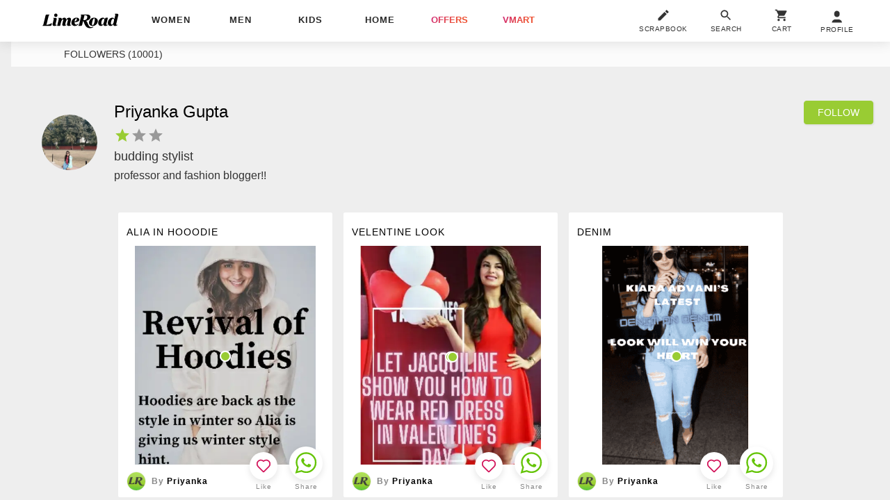

--- FILE ---
content_type: text/html; charset=utf-8
request_url: https://www.limeroad.com/user/58f59da4f80c2476773e6855/get_scrap_list/?token=6&timeToken=1599653756896&ajax=true&inter=true
body_size: -696
content:

          
  <style>
  </style>



    <div class="bs oH toE scrC pR taL p4  bd2E br4 bgF m6  fg2t dIb vT">


    <a 
      onclick="window.alakhNiranjan && $.click(this,event)" data-obj="impAjaxMenuCloseLog" class="bgF tdN dB gtm-sc c3" 
      href="/scrap/Blue-Shorts-T-Shirts-with-Men-Sunglasses-s5f58c758fd1d3c0adae1b4ff" 
      data-tr='{"name":"view","dest": "feed","dotype":"scrap","doid":"5f58c758fd1d3c0adae1b4ff","doextra":"","dftype":"","dfid":"page_feed","dfextra":""}'
      
      >
      <div class="bs ls1 bgF c0 _stt    fs14  ttU pR t6 lh28 z1 pb6 pt4 p08  wp100 oH toE wsN z1 ">
        Shades of blue
      </div>
      <div
        onclick="window.alakhNiranjan && $.click(this,event)"
        data-obj='{"log":1,"go":1}'
        class="oH vT gtm-sc pR bgF wp100 h321 dIb "
      >
        <img
      id="5f58c758fd1d3c0adae1b4ff"
    src='[data-uri]'
    data-src="//img0.junaroad.com/scraps/scrap_p_5f58c758fd1d3c0adae1b4ff.png"
    class="dB w260 h371 mA mt20n an-ll shimmer"
    alt="Shades of blue"
      data-ast='scrap'
      data-dfid='page_feed'
      data-df=''
      onerror='this.src=this.getAttribute(&#39;data-src&#39;); this.onerror=&#39;&#39;;'
  >

          <div class="bm0 l0 mA pA r0 t0   h371  mt20n w260 ">
                <div
                  style="
                    height:107.91999999999999px;
                    width:75.97px;
                    left:154.78px;
                    top:73.84px;
                    z-index:5
                  "
                  class="pA gtm-p"
                  data-obj="impAjaxMenuCloseLog"
                  data-href="/products/16997038?df_type=STL_GreenDot&df_val=5f58c758fd1d3c0adae1b4ff&do_type=product&do_extra=feed"
                  onclick="window.alakhNiranjan && $.click(this,event)"
                  data-tr='{"name":"view" , "dest": "feed","dotype":"product","doid":"16997038","doextra":"","dftype":"scrap","dfid":"5f58c758fd1d3c0adae1b4ff","dfextra":""}' 
                >
                  <span class="pA l0 r0 t0 bm0 mA w12 h12 brp50 bgL bd2F grnD gtm-p"> </span>
                </div>
                <div
                  style="
                    height:137.73999999999998px;
                    width:103.66px;
                    left:90.88px;
                    top:96.56px;
                    z-index:6
                  "
                  class="pA gtm-p"
                  data-obj="impAjaxMenuCloseLog"
                  data-href="/products/16700860?df_type=STL_GreenDot&df_val=5f58c758fd1d3c0adae1b4ff&do_type=product&do_extra=feed"
                  onclick="window.alakhNiranjan && $.click(this,event)"
                  data-tr='{"name":"view" , "dest": "feed","dotype":"product","doid":"16700860","doextra":"","dftype":"scrap","dfid":"5f58c758fd1d3c0adae1b4ff","dfextra":""}' 
                >
                  <span class="pA l0 r0 t0 bm0 mA w12 h12 brp50 bgL bd2F grnD gtm-p"> </span>
                </div>
                <div
                  style="
                    height:24.14px;
                    width:48.989999999999995px;
                    left:131.35px;
                    top:269.09px;
                    z-index:8
                  "
                  class="pA gtm-p"
                  data-obj="impAjaxMenuCloseLog"
                  data-href="/products/16673105?df_type=STL_GreenDot&df_val=5f58c758fd1d3c0adae1b4ff&do_type=product&do_extra=feed"
                  onclick="window.alakhNiranjan && $.click(this,event)"
                  data-tr='{"name":"view" , "dest": "feed","dotype":"product","doid":"16673105","doextra":"","dftype":"scrap","dfid":"5f58c758fd1d3c0adae1b4ff","dfextra":""}' 
                >
                  <span class="pA l0 r0 t0 bm0 mA w12 h12 brp50 bgL bd2F grnD gtm-p"> </span>
                </div>
          </div>
      </div>
    </a>



  <div class="pR">
      <div class="wp100 pR p08 bs bgF  pb3    pt8 ">
        <a href="/user/58f59da4f80c2476773e6855/get_scrap_list" onclick="window.alakhNiranjan && $.click(this,event)" data-obj="impAjaxMenuClose"  class="dT wp100 tlF tdN c0">
          <div class="dTc w28 h28 p20">
            <img  class="an-ll bs bdE o0 w28 h28 brp50" src="//:0" data-src="https://img4.junaroad.com/assets/images/mobileNotif/img-1680163303252.jpg" class="w28 h28 brp50" alt="Profile Pic" data-ast="user">
          </div>
          <div class="dTc vM p08 wp100">
            <div class="ls1 ttC  fs12  c8 lh14 fwB  w134  wsN oH toE">By <span class="c0">
                Priyanka
            </span></div>
          </div>
        </a>
      </div>

    <div class="taC pA   r65 w60  b3 toE wsN lau_5f58c758fd1d3c0adae1b4ff z1">
      

  <div class="wp100 taC ">
    <div class="bs bgF p8 brp50 w40 h40 bx0410 dIb pR " 
      onclick="window.alakhNiranjan && $.click(this,event)" data-obj='{"evi":"409","rplc":1,"url":1,"url":1,"con":".lau_5f58c758fd1d3c0adae1b4ff","click":"ajax","ldr":".stldr_5f58c758fd1d3c0adae1b4ff","nscrl":1,"href":"/user/incr_love?scrapbook=5f58c758fd1d3c0adae1b4ff&love_count=0&new_story_and_scrap_card=true"}'
      >
      <svg viewBox="0 0 24 24" class="cP wp100 hp100 dN"><use xlink:href="#an-love"></use></svg>
      <div class="wp100 hp100 an-icon-love-rbrd "></div>
      <div class="pA l0 r0 b0 t0 wp100 hp100 dN displayRedLoader spldr_5f58c758fd1d3c0adae1b4ff">
          <div class="lmaI wp100 hp100 "></div>
      </div>
    </div>
  </div>
    <div class="fs10 dIb ls1 lh16 c8 pR w60 wsN oH toE pt2  ">
             <span class="translation_missing" title="translation missing: en.Like">Like</span>
    </div>


    </div>

    <div class="taC pA r4 b3 w60 toE wsN z1 ">
      <div class="wp100 taC">
        <div  class="bs bgF dIb w48 h48 p8 brp50 bx0410">
          <div class="wp100 hp100">
            	<a target="_blank" class="tdN c0" href="https://api.whatsapp.com/send?text=Checkout+this+amazing+look+at+Limeroad%21 Shades+of+blue https://www.limeroad.com/scrap/Blue-Shorts-T-Shirts-with-Men-Sunglasses-s5f58c758fd1d3c0adae1b4ff" onclick="window.alakhNiranjan && $.log.event({'name':'WhatsAppShareClicked'},{'type':'scrap','id':'dfa0452d-d696-44a6-bfa6-628fb3573840','extra':'5f58c758fd1d3c0adae1b4ff'},{'type': 'scrap'});$.worker.init();">
	<div style="width:32px; height:32px;">
 			<svg xmlns="http://www.w3.org/2000/svg" viewBox="0 0 27 28" fill="none">
  <path d="M21.9321 4.58092C19.7268 2.37721 16.9335 1.2019 13.6991 1.2019C7.37737 1.2019 2.08476 6.4908 2.08476 12.8081C2.08476 14.8649 2.67283 16.9217 3.70195 18.6846L1.93774 24.7081L8.11246 23.092C9.87666 23.9735 11.7879 24.5612 13.6991 24.5612V24.5612V24.5612C20.1679 24.5612 25.3135 19.2723 25.3135 12.955C25.4605 9.7229 24.1373 6.78463 21.9321 4.58092Z" stroke="#65C408" stroke-width="2"></path>
  <path d="M19.4329 17.0687C19.1389 17.8032 17.9628 18.3909 17.5217 18.3909C17.0807 18.5378 15.6105 18.3909 13.9933 17.6563C11.053 16.3341 9.14175 13.3958 8.99474 13.2489C8.84772 13.102 7.8186 11.6328 7.8186 10.3106C7.8186 8.98838 8.55369 8.10689 8.84772 7.81307C9.43579 7.22541 10.6119 7.37232 10.906 7.95998C11.053 8.54764 11.641 10.0168 11.7881 10.1637C11.9351 10.3106 11.9351 10.8983 11.494 11.1921C11.347 11.1921 10.6119 11.7797 10.906 12.2205C11.053 12.5143 11.641 13.3958 12.5231 14.2773C13.6993 15.3057 14.5814 15.5995 14.8754 15.7464C15.1694 15.8933 15.3165 15.8933 15.4635 15.5995C15.6105 15.4526 16.1986 14.718 16.3456 14.4242C16.4926 14.1304 16.7866 14.1304 16.9336 14.2773C17.0807 14.4242 18.6978 15.0119 18.9919 15.1588C19.2859 15.4526 19.5799 15.4526 19.5799 15.5995C19.727 15.7464 19.727 16.3341 19.4329 17.0687Z" fill="#65C408"></path>
</svg>

    </div>
 </a>

          </div>
        </div>
      </div>
      <div class="fs10 dIb ls1 lh16 c8 pR w48 wsN oH toE pt2">Share</div>
    </div>

  </div>
  </div>


          
  <style>
  </style>



    <div class="bs oH toE scrC pR taL p4  bd2E br4 bgF m6  fg2t dIb vT">


    <a 
      onclick="window.alakhNiranjan && $.click(this,event)" data-obj="impAjaxMenuCloseLog" class="bgF tdN dB gtm-sc c3" 
      href="/scrap/White-Palazzos-Earrings-Tops-with-Clutches-s5f58c6bd30fdec7884a9ca55" 
      data-tr='{"name":"view","dest": "feed","dotype":"scrap","doid":"5f58c6bd30fdec7884a9ca55","doextra":"","dftype":"","dfid":"page_feed","dfextra":""}'
      
      >
      <div class="bs ls1 bgF c0 _stt    fs14  ttU pR t6 lh28 z1 pb6 pt4 p08  wp100 oH toE wsN z1 ">
        All whites
      </div>
      <div
        onclick="window.alakhNiranjan && $.click(this,event)"
        data-obj='{"log":1,"go":1}'
        class="oH vT gtm-sc pR bgF wp100 h321 dIb "
      >
        <img
      id="5f58c6bd30fdec7884a9ca55"
    src='[data-uri]'
    data-src="//img3.junaroad.com/scraps/scrap_p_5f58c6bd30fdec7884a9ca55.png"
    class="dB w260 h371 mA mt20n an-ll shimmer"
    alt="All whites"
      data-ast='scrap'
      data-dfid='page_feed'
      data-df=''
      onerror='this.src=this.getAttribute(&#39;data-src&#39;); this.onerror=&#39;&#39;;'
  >

          <div class="bm0 l0 mA pA r0 t0   h371  mt20n w260 ">
                <div
                  style="
                    height:172.53px;
                    width:90.88px;
                    left:72.42px;
                    top:81.64999999999999px;
                    z-index:10
                  "
                  class="pA gtm-p"
                  data-obj="impAjaxMenuCloseLog"
                  data-href="/products/17006852?df_type=STL_GreenDot&df_val=5f58c6bd30fdec7884a9ca55&do_type=product&do_extra=feed"
                  onclick="window.alakhNiranjan && $.click(this,event)"
                  data-tr='{"name":"view" , "dest": "feed","dotype":"product","doid":"17006852","doextra":"","dftype":"scrap","dfid":"5f58c6bd30fdec7884a9ca55","dfextra":""}' 
                >
                  <span class="pA l0 r0 t0 bm0 mA w12 h12 brp50 bgL bd2F grnD gtm-p"> </span>
                </div>
                <div
                  style="
                    height:35.5px;
                    width:57.51px;
                    left:126.38px;
                    top:127.8px;
                    z-index:11
                  "
                  class="pA gtm-p"
                  data-obj="impAjaxMenuCloseLog"
                  data-href="/products/16935659?df_type=STL_GreenDot&df_val=5f58c6bd30fdec7884a9ca55&do_type=product&do_extra=feed"
                  onclick="window.alakhNiranjan && $.click(this,event)"
                  data-tr='{"name":"view" , "dest": "feed","dotype":"product","doid":"16935659","doextra":"","dftype":"scrap","dfid":"5f58c6bd30fdec7884a9ca55","dfextra":""}' 
                >
                  <span class="pA l0 r0 t0 bm0 mA w12 h12 brp50 bgL bd2F grnD gtm-p"> </span>
                </div>
                <div
                  style="
                    height:78.1px;
                    width:63.9px;
                    left:162.59px;
                    top:188.85999999999999px;
                    z-index:11
                  "
                  class="pA gtm-p"
                  data-obj="impAjaxMenuCloseLog"
                  data-href="/products/12552334?df_type=STL_GreenDot&df_val=5f58c6bd30fdec7884a9ca55&do_type=product&do_extra=feed"
                  onclick="window.alakhNiranjan && $.click(this,event)"
                  data-tr='{"name":"view" , "dest": "feed","dotype":"product","doid":"12552334","doextra":"","dftype":"scrap","dfid":"5f58c6bd30fdec7884a9ca55","dfextra":""}' 
                >
                  <span class="pA l0 r0 t0 bm0 mA w12 h12 brp50 bgL bd2F grnD gtm-p"> </span>
                </div>
                <div
                  style="
                    height:32.66px;
                    width:43.309999999999995px;
                    left:52.54px;
                    top:216.54999999999998px;
                    z-index:11
                  "
                  class="pA gtm-p"
                  data-obj="impAjaxMenuCloseLog"
                  data-href="/products/14903584?df_type=STL_GreenDot&df_val=5f58c6bd30fdec7884a9ca55&do_type=product&do_extra=feed"
                  onclick="window.alakhNiranjan && $.click(this,event)"
                  data-tr='{"name":"view" , "dest": "feed","dotype":"product","doid":"14903584","doextra":"","dftype":"scrap","dfid":"5f58c6bd30fdec7884a9ca55","dfextra":""}' 
                >
                  <span class="pA l0 r0 t0 bm0 mA w12 h12 brp50 bgL bd2F grnD gtm-p"> </span>
                </div>
          </div>
      </div>
    </a>



  <div class="pR">
      <div class="wp100 pR p08 bs bgF  pb3    pt8 ">
        <a href="/user/58f59da4f80c2476773e6855/get_scrap_list" onclick="window.alakhNiranjan && $.click(this,event)" data-obj="impAjaxMenuClose"  class="dT wp100 tlF tdN c0">
          <div class="dTc w28 h28 p20">
            <img  class="an-ll bs bdE o0 w28 h28 brp50" src="//:0" data-src="https://img3.junaroad.com/assets/images/mobileNotif/img-1680163303252.jpg" class="w28 h28 brp50" alt="Profile Pic" data-ast="user">
          </div>
          <div class="dTc vM p08 wp100">
            <div class="ls1 ttC  fs12  c8 lh14 fwB  w134  wsN oH toE">By <span class="c0">
                Priyanka
            </span></div>
          </div>
        </a>
      </div>

    <div class="taC pA   r65 w60  b3 toE wsN lau_5f58c6bd30fdec7884a9ca55 z1">
      

  <div class="wp100 taC ">
    <div class="bs bgF p8 brp50 w40 h40 bx0410 dIb pR " 
      onclick="window.alakhNiranjan && $.click(this,event)" data-obj='{"evi":"409","rplc":1,"url":1,"url":1,"con":".lau_5f58c6bd30fdec7884a9ca55","click":"ajax","ldr":".stldr_5f58c6bd30fdec7884a9ca55","nscrl":1,"href":"/user/incr_love?scrapbook=5f58c6bd30fdec7884a9ca55&love_count=1&new_story_and_scrap_card=true"}'
      >
      <svg viewBox="0 0 24 24" class="cP wp100 hp100 dN"><use xlink:href="#an-love"></use></svg>
      <div class="wp100 hp100 an-icon-love-rbrd "></div>
      <div class="pA l0 r0 b0 t0 wp100 hp100 dN displayRedLoader spldr_5f58c6bd30fdec7884a9ca55">
          <div class="lmaI wp100 hp100 "></div>
      </div>
    </div>
  </div>
    <div class="fs10 dIb ls1 lh16 c8 pR w60 wsN oH toE pt2  ">
       1
       <span class="translation_missing" title="translation missing: en.Like">Like</span>
    </div>


    </div>

    <div class="taC pA r4 b3 w60 toE wsN z1 ">
      <div class="wp100 taC">
        <div  class="bs bgF dIb w48 h48 p8 brp50 bx0410">
          <div class="wp100 hp100">
            	<a target="_blank" class="tdN c0" href="https://api.whatsapp.com/send?text=Checkout+this+amazing+look+at+Limeroad%21 All+whites https://www.limeroad.com/scrap/White-Palazzos-Earrings-Tops-with-Clutches-s5f58c6bd30fdec7884a9ca55" onclick="window.alakhNiranjan && $.log.event({'name':'WhatsAppShareClicked'},{'type':'scrap','id':'dfa0452d-d696-44a6-bfa6-628fb3573840','extra':'5f58c6bd30fdec7884a9ca55'},{'type': 'scrap'});$.worker.init();">
	<div style="width:32px; height:32px;">
 			<svg xmlns="http://www.w3.org/2000/svg" viewBox="0 0 27 28" fill="none">
  <path d="M21.9321 4.58092C19.7268 2.37721 16.9335 1.2019 13.6991 1.2019C7.37737 1.2019 2.08476 6.4908 2.08476 12.8081C2.08476 14.8649 2.67283 16.9217 3.70195 18.6846L1.93774 24.7081L8.11246 23.092C9.87666 23.9735 11.7879 24.5612 13.6991 24.5612V24.5612V24.5612C20.1679 24.5612 25.3135 19.2723 25.3135 12.955C25.4605 9.7229 24.1373 6.78463 21.9321 4.58092Z" stroke="#65C408" stroke-width="2"></path>
  <path d="M19.4329 17.0687C19.1389 17.8032 17.9628 18.3909 17.5217 18.3909C17.0807 18.5378 15.6105 18.3909 13.9933 17.6563C11.053 16.3341 9.14175 13.3958 8.99474 13.2489C8.84772 13.102 7.8186 11.6328 7.8186 10.3106C7.8186 8.98838 8.55369 8.10689 8.84772 7.81307C9.43579 7.22541 10.6119 7.37232 10.906 7.95998C11.053 8.54764 11.641 10.0168 11.7881 10.1637C11.9351 10.3106 11.9351 10.8983 11.494 11.1921C11.347 11.1921 10.6119 11.7797 10.906 12.2205C11.053 12.5143 11.641 13.3958 12.5231 14.2773C13.6993 15.3057 14.5814 15.5995 14.8754 15.7464C15.1694 15.8933 15.3165 15.8933 15.4635 15.5995C15.6105 15.4526 16.1986 14.718 16.3456 14.4242C16.4926 14.1304 16.7866 14.1304 16.9336 14.2773C17.0807 14.4242 18.6978 15.0119 18.9919 15.1588C19.2859 15.4526 19.5799 15.4526 19.5799 15.5995C19.727 15.7464 19.727 16.3341 19.4329 17.0687Z" fill="#65C408"></path>
</svg>

    </div>
 </a>

          </div>
        </div>
      </div>
      <div class="fs10 dIb ls1 lh16 c8 pR w48 wsN oH toE pt2">Share</div>
    </div>

  </div>
  </div>


          
  <style>
  </style>



    <div class="bs oH toE scrC pR taL p4  bd2E br4 bgF m6  fg2t dIb vT">


    <a 
      onclick="window.alakhNiranjan && $.click(this,event)" data-obj="impAjaxMenuCloseLog" class="bgF tdN dB gtm-sc c3" 
      href="/scrap/Gold-Earrings-Red-Kurtas-Dupattas-with-Jutis-Mojaris-s5f58c67f30fdec7884a9c9d8" 
      data-tr='{"name":"view","dest": "feed","dotype":"scrap","doid":"5f58c67f30fdec7884a9c9d8","doextra":"","dftype":"","dfid":"page_feed","dfextra":""}'
      
      >
      <div class="bs ls1 bgF c0 _stt    fs14  ttU pR t6 lh28 z1 pb6 pt4 p08  wp100 oH toE wsN z1 ">
        Lady in red
      </div>
      <div
        onclick="window.alakhNiranjan && $.click(this,event)"
        data-obj='{"log":1,"go":1}'
        class="oH vT gtm-sc pR bgF wp100 h321 dIb "
      >
        <img
      id="5f58c67f30fdec7884a9c9d8"
    src='[data-uri]'
    data-src="//img4.junaroad.com/scraps/scrap_p_5f58c67f30fdec7884a9c9d8.png"
    class="dB w260 h371 mA mt20n an-ll shimmer"
    alt="Lady in red"
      data-ast='scrap'
      data-dfid='page_feed'
      data-df=''
      onerror='this.src=this.getAttribute(&#39;data-src&#39;); this.onerror=&#39;&#39;;'
  >

          <div class="bm0 l0 mA pA r0 t0   h371  mt20n w260 ">
                <div
                  style="
                    height:81.64999999999999px;
                    width:73.13px;
                    left:119.99px;
                    top:117.14999999999999px;
                    z-index:19
                  "
                  class="pA gtm-p"
                  data-obj="impAjaxMenuCloseLog"
                  data-href="/products/15258222?df_type=STL_GreenDot&df_val=5f58c67f30fdec7884a9c9d8&do_type=product&do_extra=feed"
                  onclick="window.alakhNiranjan && $.click(this,event)"
                  data-tr='{"name":"view" , "dest": "feed","dotype":"product","doid":"15258222","doextra":"","dftype":"scrap","dfid":"5f58c67f30fdec7884a9c9d8","dfextra":""}' 
                >
                  <span class="pA l0 r0 t0 bm0 mA w12 h12 brp50 bgL bd2F grnD gtm-p"> </span>
                </div>
                <div
                  style="
                    height:146.97px;
                    width:87.33px;
                    left:117.86px;
                    top:103.66px;
                    z-index:16
                  "
                  class="pA gtm-p"
                  data-obj="impAjaxMenuCloseLog"
                  data-href="/products/16963964?df_type=STL_GreenDot&df_val=5f58c67f30fdec7884a9c9d8&do_type=product&do_extra=feed"
                  onclick="window.alakhNiranjan && $.click(this,event)"
                  data-tr='{"name":"view" , "dest": "feed","dotype":"product","doid":"16963964","doextra":"","dftype":"scrap","dfid":"5f58c67f30fdec7884a9c9d8","dfextra":""}' 
                >
                  <span class="pA l0 r0 t0 bm0 mA w12 h12 brp50 bgL bd2F grnD gtm-p"> </span>
                </div>
                <div
                  style="
                    height:83.78px;
                    width:55.379999999999995px;
                    left:168.26999999999998px;
                    top:198.09px;
                    z-index:17
                  "
                  class="pA gtm-p"
                  data-obj="impAjaxMenuCloseLog"
                  data-href="/products/14521695?df_type=STL_GreenDot&df_val=5f58c67f30fdec7884a9c9d8&do_type=product&do_extra=feed"
                  onclick="window.alakhNiranjan && $.click(this,event)"
                  data-tr='{"name":"view" , "dest": "feed","dotype":"product","doid":"14521695","doextra":"","dftype":"scrap","dfid":"5f58c67f30fdec7884a9c9d8","dfextra":""}' 
                >
                  <span class="pA l0 r0 t0 bm0 mA w12 h12 brp50 bgL bd2F grnD gtm-p"> </span>
                </div>
                <div
                  style="
                    height:33.37px;
                    width:48.28px;
                    left:132.06px;
                    top:254.89px;
                    z-index:18
                  "
                  class="pA gtm-p"
                  data-obj="impAjaxMenuCloseLog"
                  data-href="/products/14799612?df_type=STL_GreenDot&df_val=5f58c67f30fdec7884a9c9d8&do_type=product&do_extra=feed"
                  onclick="window.alakhNiranjan && $.click(this,event)"
                  data-tr='{"name":"view" , "dest": "feed","dotype":"product","doid":"14799612","doextra":"","dftype":"scrap","dfid":"5f58c67f30fdec7884a9c9d8","dfextra":""}' 
                >
                  <span class="pA l0 r0 t0 bm0 mA w12 h12 brp50 bgL bd2F grnD gtm-p"> </span>
                </div>
          </div>
      </div>
    </a>



  <div class="pR">
      <div class="wp100 pR p08 bs bgF  pb3    pt8 ">
        <a href="/user/58f59da4f80c2476773e6855/get_scrap_list" onclick="window.alakhNiranjan && $.click(this,event)" data-obj="impAjaxMenuClose"  class="dT wp100 tlF tdN c0">
          <div class="dTc w28 h28 p20">
            <img  class="an-ll bs bdE o0 w28 h28 brp50" src="//:0" data-src="https://img3.junaroad.com/assets/images/mobileNotif/img-1680163303252.jpg" class="w28 h28 brp50" alt="Profile Pic" data-ast="user">
          </div>
          <div class="dTc vM p08 wp100">
            <div class="ls1 ttC  fs12  c8 lh14 fwB  w134  wsN oH toE">By <span class="c0">
                Priyanka
            </span></div>
          </div>
        </a>
      </div>

    <div class="taC pA   r65 w60  b3 toE wsN lau_5f58c67f30fdec7884a9c9d8 z1">
      

  <div class="wp100 taC ">
    <div class="bs bgF p8 brp50 w40 h40 bx0410 dIb pR " 
      onclick="window.alakhNiranjan && $.click(this,event)" data-obj='{"evi":"409","rplc":1,"url":1,"url":1,"con":".lau_5f58c67f30fdec7884a9c9d8","click":"ajax","ldr":".stldr_5f58c67f30fdec7884a9c9d8","nscrl":1,"href":"/user/incr_love?scrapbook=5f58c67f30fdec7884a9c9d8&love_count=0&new_story_and_scrap_card=true"}'
      >
      <svg viewBox="0 0 24 24" class="cP wp100 hp100 dN"><use xlink:href="#an-love"></use></svg>
      <div class="wp100 hp100 an-icon-love-rbrd "></div>
      <div class="pA l0 r0 b0 t0 wp100 hp100 dN displayRedLoader spldr_5f58c67f30fdec7884a9c9d8">
          <div class="lmaI wp100 hp100 "></div>
      </div>
    </div>
  </div>
    <div class="fs10 dIb ls1 lh16 c8 pR w60 wsN oH toE pt2  ">
             <span class="translation_missing" title="translation missing: en.Like">Like</span>
    </div>


    </div>

    <div class="taC pA r4 b3 w60 toE wsN z1 ">
      <div class="wp100 taC">
        <div  class="bs bgF dIb w48 h48 p8 brp50 bx0410">
          <div class="wp100 hp100">
            	<a target="_blank" class="tdN c0" href="https://api.whatsapp.com/send?text=Checkout+this+amazing+look+at+Limeroad%21 Lady+in+red https://www.limeroad.com/scrap/Gold-Earrings-Red-Kurtas-Dupattas-with-Jutis-Mojaris-s5f58c67f30fdec7884a9c9d8" onclick="window.alakhNiranjan && $.log.event({'name':'WhatsAppShareClicked'},{'type':'scrap','id':'dfa0452d-d696-44a6-bfa6-628fb3573840','extra':'5f58c67f30fdec7884a9c9d8'},{'type': 'scrap'});$.worker.init();">
	<div style="width:32px; height:32px;">
 			<svg xmlns="http://www.w3.org/2000/svg" viewBox="0 0 27 28" fill="none">
  <path d="M21.9321 4.58092C19.7268 2.37721 16.9335 1.2019 13.6991 1.2019C7.37737 1.2019 2.08476 6.4908 2.08476 12.8081C2.08476 14.8649 2.67283 16.9217 3.70195 18.6846L1.93774 24.7081L8.11246 23.092C9.87666 23.9735 11.7879 24.5612 13.6991 24.5612V24.5612V24.5612C20.1679 24.5612 25.3135 19.2723 25.3135 12.955C25.4605 9.7229 24.1373 6.78463 21.9321 4.58092Z" stroke="#65C408" stroke-width="2"></path>
  <path d="M19.4329 17.0687C19.1389 17.8032 17.9628 18.3909 17.5217 18.3909C17.0807 18.5378 15.6105 18.3909 13.9933 17.6563C11.053 16.3341 9.14175 13.3958 8.99474 13.2489C8.84772 13.102 7.8186 11.6328 7.8186 10.3106C7.8186 8.98838 8.55369 8.10689 8.84772 7.81307C9.43579 7.22541 10.6119 7.37232 10.906 7.95998C11.053 8.54764 11.641 10.0168 11.7881 10.1637C11.9351 10.3106 11.9351 10.8983 11.494 11.1921C11.347 11.1921 10.6119 11.7797 10.906 12.2205C11.053 12.5143 11.641 13.3958 12.5231 14.2773C13.6993 15.3057 14.5814 15.5995 14.8754 15.7464C15.1694 15.8933 15.3165 15.8933 15.4635 15.5995C15.6105 15.4526 16.1986 14.718 16.3456 14.4242C16.4926 14.1304 16.7866 14.1304 16.9336 14.2773C17.0807 14.4242 18.6978 15.0119 18.9919 15.1588C19.2859 15.4526 19.5799 15.4526 19.5799 15.5995C19.727 15.7464 19.727 16.3341 19.4329 17.0687Z" fill="#65C408"></path>
</svg>

    </div>
 </a>

          </div>
        </div>
      </div>
      <div class="fs10 dIb ls1 lh16 c8 pR w48 wsN oH toE pt2">Share</div>
    </div>

  </div>
  </div>


          
  <style>
  </style>



    <div class="bs oH toE scrC pR taL p4  bd2E br4 bgF m6  fg2t dIb vT">


    <a 
      onclick="window.alakhNiranjan && $.click(this,event)" data-obj="impAjaxMenuCloseLog" class="bgF tdN dB gtm-sc c3" 
      href="/scrap/Silver-Sandals-Red-Dresses-with-Gold-Earrings-s5f58c66197e89f3ac8a1b1c4" 
      data-tr='{"name":"view","dest": "feed","dotype":"scrap","doid":"5f58c66197e89f3ac8a1b1c4","doextra":"","dftype":"","dfid":"page_feed","dfextra":""}'
      
      >
      <div class="bs ls1 bgF c0 _stt    fs14  ttU pR t6 lh28 z1 pb6 pt4 p08  wp100 oH toE wsN z1 ">
        Lady in red
      </div>
      <div
        onclick="window.alakhNiranjan && $.click(this,event)"
        data-obj='{"log":1,"go":1}'
        class="oH vT gtm-sc pR bgF wp100 h321 dIb "
      >
        <img
      id="5f58c66197e89f3ac8a1b1c4"
    src='[data-uri]'
    data-src="//img2.junaroad.com/scraps/scrap_p_5f58c66197e89f3ac8a1b1c4.png"
    class="dB w260 h371 mA mt20n an-ll shimmer"
    alt="Lady in red"
      data-ast='scrap'
      data-dfid='page_feed'
      data-df=''
      onerror='this.src=this.getAttribute(&#39;data-src&#39;); this.onerror=&#39;&#39;;'
  >

          <div class="bm0 l0 mA pA r0 t0   h371  mt20n w260 ">
                <div
                  style="
                    height:54.669999999999995px;
                    width:62.48px;
                    left:96.56px;
                    top:236.42999999999998px;
                    z-index:9
                  "
                  class="pA gtm-p"
                  data-obj="impAjaxMenuCloseLog"
                  data-href="/products/15363367?df_type=STL_GreenDot&df_val=5f58c66197e89f3ac8a1b1c4&do_type=product&do_extra=feed"
                  onclick="window.alakhNiranjan && $.click(this,event)"
                  data-tr='{"name":"view" , "dest": "feed","dotype":"product","doid":"15363367","doextra":"","dftype":"scrap","dfid":"5f58c66197e89f3ac8a1b1c4","dfextra":""}' 
                >
                  <span class="pA l0 r0 t0 bm0 mA w12 h12 brp50 bgL bd2F grnD gtm-p"> </span>
                </div>
                <div
                  style="
                    height:191.7px;
                    width:88.03999999999999px;
                    left:93.00999999999999px;
                    top:95.85px;
                    z-index:1
                  "
                  class="pA gtm-p"
                  data-obj="impAjaxMenuCloseLog"
                  data-href="/products/1150057?df_type=STL_GreenDot&df_val=5f58c66197e89f3ac8a1b1c4&do_type=product&do_extra=feed"
                  onclick="window.alakhNiranjan && $.click(this,event)"
                  data-tr='{"name":"view" , "dest": "feed","dotype":"product","doid":"1150057","doextra":"","dftype":"scrap","dfid":"5f58c66197e89f3ac8a1b1c4","dfextra":""}' 
                >
                  <span class="pA l0 r0 t0 bm0 mA w12 h12 brp50 bgL bd2F grnD gtm-p"> </span>
                </div>
                <div
                  style="
                    height:68.16px;
                    width:94.42999999999999px;
                    left:85.19999999999999px;
                    top:133.48px;
                    z-index:8
                  "
                  class="pA gtm-p"
                  data-obj="impAjaxMenuCloseLog"
                  data-href="/products/16936245?df_type=STL_GreenDot&df_val=5f58c66197e89f3ac8a1b1c4&do_type=product&do_extra=feed"
                  onclick="window.alakhNiranjan && $.click(this,event)"
                  data-tr='{"name":"view" , "dest": "feed","dotype":"product","doid":"16936245","doextra":"","dftype":"scrap","dfid":"5f58c66197e89f3ac8a1b1c4","dfextra":""}' 
                >
                  <span class="pA l0 r0 t0 bm0 mA w12 h12 brp50 bgL bd2F grnD gtm-p"> </span>
                </div>
          </div>
      </div>
    </a>



  <div class="pR">
      <div class="wp100 pR p08 bs bgF  pb3    pt8 ">
        <a href="/user/58f59da4f80c2476773e6855/get_scrap_list" onclick="window.alakhNiranjan && $.click(this,event)" data-obj="impAjaxMenuClose"  class="dT wp100 tlF tdN c0">
          <div class="dTc w28 h28 p20">
            <img  class="an-ll bs bdE o0 w28 h28 brp50" src="//:0" data-src="https://img3.junaroad.com/assets/images/mobileNotif/img-1680163303252.jpg" class="w28 h28 brp50" alt="Profile Pic" data-ast="user">
          </div>
          <div class="dTc vM p08 wp100">
            <div class="ls1 ttC  fs12  c8 lh14 fwB  w134  wsN oH toE">By <span class="c0">
                Priyanka
            </span></div>
          </div>
        </a>
      </div>

    <div class="taC pA   r65 w60  b3 toE wsN lau_5f58c66197e89f3ac8a1b1c4 z1">
      

  <div class="wp100 taC ">
    <div class="bs bgF p8 brp50 w40 h40 bx0410 dIb pR " 
      onclick="window.alakhNiranjan && $.click(this,event)" data-obj='{"evi":"409","rplc":1,"url":1,"url":1,"con":".lau_5f58c66197e89f3ac8a1b1c4","click":"ajax","ldr":".stldr_5f58c66197e89f3ac8a1b1c4","nscrl":1,"href":"/user/incr_love?scrapbook=5f58c66197e89f3ac8a1b1c4&love_count=0&new_story_and_scrap_card=true"}'
      >
      <svg viewBox="0 0 24 24" class="cP wp100 hp100 dN"><use xlink:href="#an-love"></use></svg>
      <div class="wp100 hp100 an-icon-love-rbrd "></div>
      <div class="pA l0 r0 b0 t0 wp100 hp100 dN displayRedLoader spldr_5f58c66197e89f3ac8a1b1c4">
          <div class="lmaI wp100 hp100 "></div>
      </div>
    </div>
  </div>
    <div class="fs10 dIb ls1 lh16 c8 pR w60 wsN oH toE pt2  ">
             <span class="translation_missing" title="translation missing: en.Like">Like</span>
    </div>


    </div>

    <div class="taC pA r4 b3 w60 toE wsN z1 ">
      <div class="wp100 taC">
        <div  class="bs bgF dIb w48 h48 p8 brp50 bx0410">
          <div class="wp100 hp100">
            	<a target="_blank" class="tdN c0" href="https://api.whatsapp.com/send?text=Checkout+this+amazing+look+at+Limeroad%21 Lady+in+red https://www.limeroad.com/scrap/Silver-Sandals-Red-Dresses-with-Gold-Earrings-s5f58c66197e89f3ac8a1b1c4" onclick="window.alakhNiranjan && $.log.event({'name':'WhatsAppShareClicked'},{'type':'scrap','id':'dfa0452d-d696-44a6-bfa6-628fb3573840','extra':'5f58c66197e89f3ac8a1b1c4'},{'type': 'scrap'});$.worker.init();">
	<div style="width:32px; height:32px;">
 			<svg xmlns="http://www.w3.org/2000/svg" viewBox="0 0 27 28" fill="none">
  <path d="M21.9321 4.58092C19.7268 2.37721 16.9335 1.2019 13.6991 1.2019C7.37737 1.2019 2.08476 6.4908 2.08476 12.8081C2.08476 14.8649 2.67283 16.9217 3.70195 18.6846L1.93774 24.7081L8.11246 23.092C9.87666 23.9735 11.7879 24.5612 13.6991 24.5612V24.5612V24.5612C20.1679 24.5612 25.3135 19.2723 25.3135 12.955C25.4605 9.7229 24.1373 6.78463 21.9321 4.58092Z" stroke="#65C408" stroke-width="2"></path>
  <path d="M19.4329 17.0687C19.1389 17.8032 17.9628 18.3909 17.5217 18.3909C17.0807 18.5378 15.6105 18.3909 13.9933 17.6563C11.053 16.3341 9.14175 13.3958 8.99474 13.2489C8.84772 13.102 7.8186 11.6328 7.8186 10.3106C7.8186 8.98838 8.55369 8.10689 8.84772 7.81307C9.43579 7.22541 10.6119 7.37232 10.906 7.95998C11.053 8.54764 11.641 10.0168 11.7881 10.1637C11.9351 10.3106 11.9351 10.8983 11.494 11.1921C11.347 11.1921 10.6119 11.7797 10.906 12.2205C11.053 12.5143 11.641 13.3958 12.5231 14.2773C13.6993 15.3057 14.5814 15.5995 14.8754 15.7464C15.1694 15.8933 15.3165 15.8933 15.4635 15.5995C15.6105 15.4526 16.1986 14.718 16.3456 14.4242C16.4926 14.1304 16.7866 14.1304 16.9336 14.2773C17.0807 14.4242 18.6978 15.0119 18.9919 15.1588C19.2859 15.4526 19.5799 15.4526 19.5799 15.5995C19.727 15.7464 19.727 16.3341 19.4329 17.0687Z" fill="#65C408"></path>
</svg>

    </div>
 </a>

          </div>
        </div>
      </div>
      <div class="fs10 dIb ls1 lh16 c8 pR w48 wsN oH toE pt2">Share</div>
    </div>

  </div>
  </div>


          
  <style>
  </style>



    <div class="bs oH toE scrC pR taL p4  bd2E br4 bgF m6  fg2t dIb vT">


    <a 
      onclick="window.alakhNiranjan && $.click(this,event)" data-obj="impAjaxMenuCloseLog" class="bgF tdN dB gtm-sc c3" 
      href="/scrap/Black-Jeans-Casual-Shirts-Men-Sunglasses-with-Sneakers-s5f58c64205ff660348e24ad3" 
      data-tr='{"name":"view","dest": "feed","dotype":"scrap","doid":"5f58c64205ff660348e24ad3","doextra":"","dftype":"","dfid":"page_feed","dfextra":""}'
      
      >
      <div class="bs ls1 bgF c0 _stt    fs14  ttU pR t6 lh28 z1 pb6 pt4 p08  wp100 oH toE wsN z1 ">
        Black is the new black
      </div>
      <div
        onclick="window.alakhNiranjan && $.click(this,event)"
        data-obj='{"log":1,"go":1}'
        class="oH vT gtm-sc pR bgF wp100 h321 dIb "
      >
        <img
      id="5f58c64205ff660348e24ad3"
    src='[data-uri]'
    data-src="//img2.junaroad.com/scraps/scrap_p_5f58c64205ff660348e24ad3.png"
    class="dB w260 h371 mA mt20n an-ll shimmer"
    alt="Black is the new black"
      data-ast='scrap'
      data-dfid='page_feed'
      data-df=''
      onerror='this.src=this.getAttribute(&#39;data-src&#39;); this.onerror=&#39;&#39;;'
  >

          <div class="bm0 l0 mA pA r0 t0   h371  mt20n w260 ">
                <div
                  style="
                    height:186.01999999999998px;
                    width:71.0px;
                    left:88.75px;
                    top:102.24px;
                    z-index:13
                  "
                  class="pA gtm-p"
                  data-obj="impAjaxMenuCloseLog"
                  data-href="/products/15813901?df_type=STL_GreenDot&df_val=5f58c64205ff660348e24ad3&do_type=product&do_extra=feed"
                  onclick="window.alakhNiranjan && $.click(this,event)"
                  data-tr='{"name":"view" , "dest": "feed","dotype":"product","doid":"15813901","doextra":"","dftype":"scrap","dfid":"5f58c64205ff660348e24ad3","dfextra":""}' 
                >
                  <span class="pA l0 r0 t0 bm0 mA w12 h12 brp50 bgL bd2F grnD gtm-p"> </span>
                </div>
                <div
                  style="
                    height:124.25px;
                    width:90.17px;
                    left:40.47px;
                    top:154.07px;
                    z-index:14
                  "
                  class="pA gtm-p"
                  data-obj="impAjaxMenuCloseLog"
                  data-href="/products/15072788?df_type=STL_GreenDot&df_val=5f58c64205ff660348e24ad3&do_type=product&do_extra=feed"
                  onclick="window.alakhNiranjan && $.click(this,event)"
                  data-tr='{"name":"view" , "dest": "feed","dotype":"product","doid":"15072788","doextra":"","dftype":"scrap","dfid":"5f58c64205ff660348e24ad3","dfextra":""}' 
                >
                  <span class="pA l0 r0 t0 bm0 mA w12 h12 brp50 bgL bd2F grnD gtm-p"> </span>
                </div>
                <div
                  style="
                    height:22.009999999999998px;
                    width:51.83px;
                    left:115.02px;
                    top:261.28px;
                    z-index:14
                  "
                  class="pA gtm-p"
                  data-obj="impAjaxMenuCloseLog"
                  data-href="/products/15958681?df_type=STL_GreenDot&df_val=5f58c64205ff660348e24ad3&do_type=product&do_extra=feed"
                  onclick="window.alakhNiranjan && $.click(this,event)"
                  data-tr='{"name":"view" , "dest": "feed","dotype":"product","doid":"15958681","doextra":"","dftype":"scrap","dfid":"5f58c64205ff660348e24ad3","dfextra":""}' 
                >
                  <span class="pA l0 r0 t0 bm0 mA w12 h12 brp50 bgL bd2F grnD gtm-p"> </span>
                </div>
                <div
                  style="
                    height:34.79px;
                    width:56.8px;
                    left:51.83px;
                    top:259.86px;
                    z-index:15
                  "
                  class="pA gtm-p"
                  data-obj="impAjaxMenuCloseLog"
                  data-href="/products/16062875?df_type=STL_GreenDot&df_val=5f58c64205ff660348e24ad3&do_type=product&do_extra=feed"
                  onclick="window.alakhNiranjan && $.click(this,event)"
                  data-tr='{"name":"view" , "dest": "feed","dotype":"product","doid":"16062875","doextra":"","dftype":"scrap","dfid":"5f58c64205ff660348e24ad3","dfextra":""}' 
                >
                  <span class="pA l0 r0 t0 bm0 mA w12 h12 brp50 bgL bd2F grnD gtm-p"> </span>
                </div>
          </div>
      </div>
    </a>



  <div class="pR">
      <div class="wp100 pR p08 bs bgF  pb3    pt8 ">
        <a href="/user/58f59da4f80c2476773e6855/get_scrap_list" onclick="window.alakhNiranjan && $.click(this,event)" data-obj="impAjaxMenuClose"  class="dT wp100 tlF tdN c0">
          <div class="dTc w28 h28 p20">
            <img  class="an-ll bs bdE o0 w28 h28 brp50" src="//:0" data-src="https://img0.junaroad.com/assets/images/mobileNotif/img-1680163303252.jpg" class="w28 h28 brp50" alt="Profile Pic" data-ast="user">
          </div>
          <div class="dTc vM p08 wp100">
            <div class="ls1 ttC  fs12  c8 lh14 fwB  w134  wsN oH toE">By <span class="c0">
                Priyanka
            </span></div>
          </div>
        </a>
      </div>

    <div class="taC pA   r65 w60  b3 toE wsN lau_5f58c64205ff660348e24ad3 z1">
      

  <div class="wp100 taC ">
    <div class="bs bgF p8 brp50 w40 h40 bx0410 dIb pR " 
      onclick="window.alakhNiranjan && $.click(this,event)" data-obj='{"evi":"409","rplc":1,"url":1,"url":1,"con":".lau_5f58c64205ff660348e24ad3","click":"ajax","ldr":".stldr_5f58c64205ff660348e24ad3","nscrl":1,"href":"/user/incr_love?scrapbook=5f58c64205ff660348e24ad3&love_count=0&new_story_and_scrap_card=true"}'
      >
      <svg viewBox="0 0 24 24" class="cP wp100 hp100 dN"><use xlink:href="#an-love"></use></svg>
      <div class="wp100 hp100 an-icon-love-rbrd "></div>
      <div class="pA l0 r0 b0 t0 wp100 hp100 dN displayRedLoader spldr_5f58c64205ff660348e24ad3">
          <div class="lmaI wp100 hp100 "></div>
      </div>
    </div>
  </div>
    <div class="fs10 dIb ls1 lh16 c8 pR w60 wsN oH toE pt2  ">
             <span class="translation_missing" title="translation missing: en.Like">Like</span>
    </div>


    </div>

    <div class="taC pA r4 b3 w60 toE wsN z1 ">
      <div class="wp100 taC">
        <div  class="bs bgF dIb w48 h48 p8 brp50 bx0410">
          <div class="wp100 hp100">
            	<a target="_blank" class="tdN c0" href="https://api.whatsapp.com/send?text=Checkout+this+amazing+look+at+Limeroad%21 Black+is+the+new+black https://www.limeroad.com/scrap/Black-Jeans-Casual-Shirts-Men-Sunglasses-with-Sneakers-s5f58c64205ff660348e24ad3" onclick="window.alakhNiranjan && $.log.event({'name':'WhatsAppShareClicked'},{'type':'scrap','id':'dfa0452d-d696-44a6-bfa6-628fb3573840','extra':'5f58c64205ff660348e24ad3'},{'type': 'scrap'});$.worker.init();">
	<div style="width:32px; height:32px;">
 			<svg xmlns="http://www.w3.org/2000/svg" viewBox="0 0 27 28" fill="none">
  <path d="M21.9321 4.58092C19.7268 2.37721 16.9335 1.2019 13.6991 1.2019C7.37737 1.2019 2.08476 6.4908 2.08476 12.8081C2.08476 14.8649 2.67283 16.9217 3.70195 18.6846L1.93774 24.7081L8.11246 23.092C9.87666 23.9735 11.7879 24.5612 13.6991 24.5612V24.5612V24.5612C20.1679 24.5612 25.3135 19.2723 25.3135 12.955C25.4605 9.7229 24.1373 6.78463 21.9321 4.58092Z" stroke="#65C408" stroke-width="2"></path>
  <path d="M19.4329 17.0687C19.1389 17.8032 17.9628 18.3909 17.5217 18.3909C17.0807 18.5378 15.6105 18.3909 13.9933 17.6563C11.053 16.3341 9.14175 13.3958 8.99474 13.2489C8.84772 13.102 7.8186 11.6328 7.8186 10.3106C7.8186 8.98838 8.55369 8.10689 8.84772 7.81307C9.43579 7.22541 10.6119 7.37232 10.906 7.95998C11.053 8.54764 11.641 10.0168 11.7881 10.1637C11.9351 10.3106 11.9351 10.8983 11.494 11.1921C11.347 11.1921 10.6119 11.7797 10.906 12.2205C11.053 12.5143 11.641 13.3958 12.5231 14.2773C13.6993 15.3057 14.5814 15.5995 14.8754 15.7464C15.1694 15.8933 15.3165 15.8933 15.4635 15.5995C15.6105 15.4526 16.1986 14.718 16.3456 14.4242C16.4926 14.1304 16.7866 14.1304 16.9336 14.2773C17.0807 14.4242 18.6978 15.0119 18.9919 15.1588C19.2859 15.4526 19.5799 15.4526 19.5799 15.5995C19.727 15.7464 19.727 16.3341 19.4329 17.0687Z" fill="#65C408"></path>
</svg>

    </div>
 </a>

          </div>
        </div>
      </div>
      <div class="fs10 dIb ls1 lh16 c8 pR w48 wsN oH toE pt2">Share</div>
    </div>

  </div>
  </div>


          
  <style>
  </style>



    <div class="bs oH toE scrC pR taL p4  bd2E br4 bgF m6  fg2t dIb vT">


    <a 
      onclick="window.alakhNiranjan && $.click(this,event)" data-obj="impAjaxMenuCloseLog" class="bgF tdN dB gtm-sc c3" 
      href="/scrap/Silver-Analog-Watches-Grey-Jumpsuits-with-Gold-Necklaces-s5f4b2394adb8b8490189a4ac" 
      data-tr='{"name":"view","dest": "feed","dotype":"scrap","doid":"5f4b2394adb8b8490189a4ac","doextra":"","dftype":"","dfid":"page_feed","dfextra":""}'
      
      >
      <div class="bs ls1 bgF c0 _stt    fs14  ttU pR t6 lh28 z1 pb6 pt4 p08  wp100 oH toE wsN z1 ">
        Style your playsuits
      </div>
      <div
        onclick="window.alakhNiranjan && $.click(this,event)"
        data-obj='{"log":1,"go":1}'
        class="oH vT gtm-sc pR bgF wp100 h321 dIb "
      >
        <img
      id="5f4b2394adb8b8490189a4ac"
    src='[data-uri]'
    data-src="//img4.junaroad.com/scraps/scrap_p_5f4b2394adb8b8490189a4ac.png"
    class="dB w260 h371 mA mt20n an-ll shimmer"
    alt="Style your playsuits"
      data-ast='scrap'
      data-dfid='page_feed'
      data-df=''
      onerror='this.src=this.getAttribute(&#39;data-src&#39;); this.onerror=&#39;&#39;;'
  >

          <div class="bm0 l0 mA pA r0 t0   h371  mt20n w260 ">
                <div
                  style="
                    height:64.61px;
                    width:30.529999999999998px;
                    left:181.76px;
                    top:205.19px;
                    z-index:7
                  "
                  class="pA gtm-p"
                  data-obj="impAjaxMenuCloseLog"
                  data-href="/products/14784910?df_type=STL_GreenDot&df_val=5f4b2394adb8b8490189a4ac&do_type=product&do_extra=feed"
                  onclick="window.alakhNiranjan && $.click(this,event)"
                  data-tr='{"name":"view" , "dest": "feed","dotype":"product","doid":"14784910","doextra":"","dftype":"scrap","dfid":"5f4b2394adb8b8490189a4ac","dfextra":""}' 
                >
                  <span class="pA l0 r0 t0 bm0 mA w12 h12 brp50 bgL bd2F grnD gtm-p"> </span>
                </div>
                <div
                  style="
                    height:148.39px;
                    width:39.05px;
                    left:120.69999999999999px;
                    top:90.17px;
                    z-index:5
                  "
                  class="pA gtm-p"
                  data-obj="impAjaxMenuCloseLog"
                  data-href="/products/16029928?df_type=STL_GreenDot&df_val=5f4b2394adb8b8490189a4ac&do_type=product&do_extra=feed"
                  onclick="window.alakhNiranjan && $.click(this,event)"
                  data-tr='{"name":"view" , "dest": "feed","dotype":"product","doid":"16029928","doextra":"","dftype":"scrap","dfid":"5f4b2394adb8b8490189a4ac","dfextra":""}' 
                >
                  <span class="pA l0 r0 t0 bm0 mA w12 h12 brp50 bgL bd2F grnD gtm-p"> </span>
                </div>
                <div
                  style="
                    height:78.81px;
                    width:48.989999999999995px;
                    left:119.28px;
                    top:73.13px;
                    z-index:6
                  "
                  class="pA gtm-p"
                  data-obj="impAjaxMenuCloseLog"
                  data-href="/products/15266767?df_type=STL_GreenDot&df_val=5f4b2394adb8b8490189a4ac&do_type=product&do_extra=feed"
                  onclick="window.alakhNiranjan && $.click(this,event)"
                  data-tr='{"name":"view" , "dest": "feed","dotype":"product","doid":"15266767","doextra":"","dftype":"scrap","dfid":"5f4b2394adb8b8490189a4ac","dfextra":""}' 
                >
                  <span class="pA l0 r0 t0 bm0 mA w12 h12 brp50 bgL bd2F grnD gtm-p"> </span>
                </div>
          </div>
      </div>
    </a>



  <div class="pR">
      <div class="wp100 pR p08 bs bgF  pb3    pt8 ">
        <a href="/user/58f59da4f80c2476773e6855/get_scrap_list" onclick="window.alakhNiranjan && $.click(this,event)" data-obj="impAjaxMenuClose"  class="dT wp100 tlF tdN c0">
          <div class="dTc w28 h28 p20">
            <img  class="an-ll bs bdE o0 w28 h28 brp50" src="//:0" data-src="https://img1.junaroad.com/assets/images/mobileNotif/img-1680163303252.jpg" class="w28 h28 brp50" alt="Profile Pic" data-ast="user">
          </div>
          <div class="dTc vM p08 wp100">
            <div class="ls1 ttC  fs12  c8 lh14 fwB  w134  wsN oH toE">By <span class="c0">
                Priyanka
            </span></div>
          </div>
        </a>
      </div>

    <div class="taC pA   r65 w60  b3 toE wsN lau_5f4b2394adb8b8490189a4ac z1">
      

  <div class="wp100 taC ">
    <div class="bs bgF p8 brp50 w40 h40 bx0410 dIb pR " 
      onclick="window.alakhNiranjan && $.click(this,event)" data-obj='{"evi":"409","rplc":1,"url":1,"url":1,"con":".lau_5f4b2394adb8b8490189a4ac","click":"ajax","ldr":".stldr_5f4b2394adb8b8490189a4ac","nscrl":1,"href":"/user/incr_love?scrapbook=5f4b2394adb8b8490189a4ac&love_count=2&new_story_and_scrap_card=true"}'
      >
      <svg viewBox="0 0 24 24" class="cP wp100 hp100 dN"><use xlink:href="#an-love"></use></svg>
      <div class="wp100 hp100 an-icon-love-rbrd "></div>
      <div class="pA l0 r0 b0 t0 wp100 hp100 dN displayRedLoader spldr_5f4b2394adb8b8490189a4ac">
          <div class="lmaI wp100 hp100 "></div>
      </div>
    </div>
  </div>
    <div class="fs10 dIb ls1 lh16 c8 pR w60 wsN oH toE pt2  ">
       2
       <span class="translation_missing" title="translation missing: en.Likes">Likes</span>
          </div>


    </div>

    <div class="taC pA r4 b3 w60 toE wsN z1 ">
      <div class="wp100 taC">
        <div  class="bs bgF dIb w48 h48 p8 brp50 bx0410">
          <div class="wp100 hp100">
            	<a target="_blank" class="tdN c0" href="https://api.whatsapp.com/send?text=Checkout+this+amazing+look+at+Limeroad%21 Style+your+playsuits https://www.limeroad.com/scrap/Silver-Analog-Watches-Grey-Jumpsuits-with-Gold-Necklaces-s5f4b2394adb8b8490189a4ac" onclick="window.alakhNiranjan && $.log.event({'name':'WhatsAppShareClicked'},{'type':'scrap','id':'dfa0452d-d696-44a6-bfa6-628fb3573840','extra':'5f4b2394adb8b8490189a4ac'},{'type': 'scrap'});$.worker.init();">
	<div style="width:32px; height:32px;">
 			<svg xmlns="http://www.w3.org/2000/svg" viewBox="0 0 27 28" fill="none">
  <path d="M21.9321 4.58092C19.7268 2.37721 16.9335 1.2019 13.6991 1.2019C7.37737 1.2019 2.08476 6.4908 2.08476 12.8081C2.08476 14.8649 2.67283 16.9217 3.70195 18.6846L1.93774 24.7081L8.11246 23.092C9.87666 23.9735 11.7879 24.5612 13.6991 24.5612V24.5612V24.5612C20.1679 24.5612 25.3135 19.2723 25.3135 12.955C25.4605 9.7229 24.1373 6.78463 21.9321 4.58092Z" stroke="#65C408" stroke-width="2"></path>
  <path d="M19.4329 17.0687C19.1389 17.8032 17.9628 18.3909 17.5217 18.3909C17.0807 18.5378 15.6105 18.3909 13.9933 17.6563C11.053 16.3341 9.14175 13.3958 8.99474 13.2489C8.84772 13.102 7.8186 11.6328 7.8186 10.3106C7.8186 8.98838 8.55369 8.10689 8.84772 7.81307C9.43579 7.22541 10.6119 7.37232 10.906 7.95998C11.053 8.54764 11.641 10.0168 11.7881 10.1637C11.9351 10.3106 11.9351 10.8983 11.494 11.1921C11.347 11.1921 10.6119 11.7797 10.906 12.2205C11.053 12.5143 11.641 13.3958 12.5231 14.2773C13.6993 15.3057 14.5814 15.5995 14.8754 15.7464C15.1694 15.8933 15.3165 15.8933 15.4635 15.5995C15.6105 15.4526 16.1986 14.718 16.3456 14.4242C16.4926 14.1304 16.7866 14.1304 16.9336 14.2773C17.0807 14.4242 18.6978 15.0119 18.9919 15.1588C19.2859 15.4526 19.5799 15.4526 19.5799 15.5995C19.727 15.7464 19.727 16.3341 19.4329 17.0687Z" fill="#65C408"></path>
</svg>

    </div>
 </a>

          </div>
        </div>
      </div>
      <div class="fs10 dIb ls1 lh16 c8 pR w48 wsN oH toE pt2">Share</div>
    </div>

  </div>
  </div>



    <div
  onclick="window.alakhNiranjan && $.click(this,event)"
  data-pgn=''
  data-obj='{"qry":"/user/58f59da4f80c2476773e6855/get_scrap_list/?token=12&amp;timeToken=1598759828081&amp;ajax=true&amp;inter=true","nscrl":1,"click":"pagination"}'
  an-lma="true"
  an-ok="true"
  class="taC
        an-lma 
          dIb 
            wp100 
            m6 bd2E  
        pR vM bs
        
           p0
      "
>
      <div class="mA pR h36 w36">
        <div class="lmaI dN">
          <svg viewBox="25 25 50 50" class="cir" > <circle class="path" cx="50" cy="50" r="20" fill="none" stroke-width="4" stroke-miterlimit="10" ></circle> </svg>
        </div>
      </div>
        <div class="c3 fs14 mt10 mb24">loading</div>
</div>



--- FILE ---
content_type: text/plain
request_url: https://api.ipify.org/
body_size: -90
content:
18.191.141.191